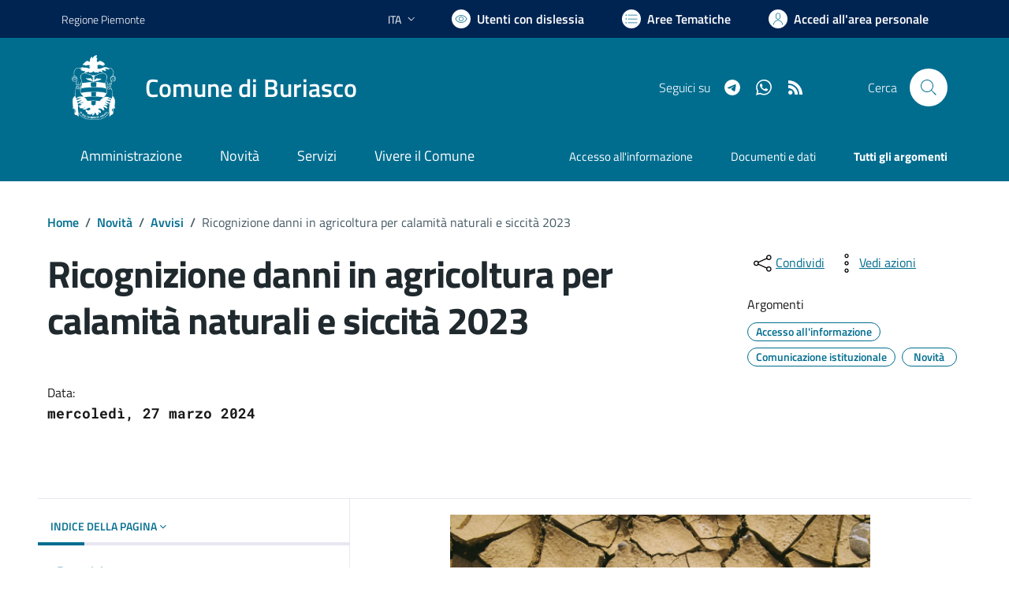

--- FILE ---
content_type: text/html; charset=utf-8
request_url: https://comune.buriasco.to.it/services/v1/ashx_master/carica_random_ricerca.ashx
body_size: 202
content:

						<li role='listitem'>
							<a href='/servizi/faq/71/Richiedere-lo-stato-di-famiglia'>
								Richiedere lo stato di famiglia
							</a>
						</li>
						<li role='listitem'>
							<a href='/servizi/faq/90/Richiedere-iscrizione-al-trasporto-scolastico'>
								Richiedere iscrizione al trasporto scolastico
							</a>
						</li>
						<li role='listitem'>
							<a href='/servizi/faq/77/Presentare-la-dichiarazione-di-morte'>
								Presentare la dichiarazione di morte
							</a>
						</li>
						<li role='listitem'>
							<a href='/servizi/faq/64/Richiedere-una-autenticazione-copie'>
								Richiedere una autenticazione copie
							</a>
						</li>